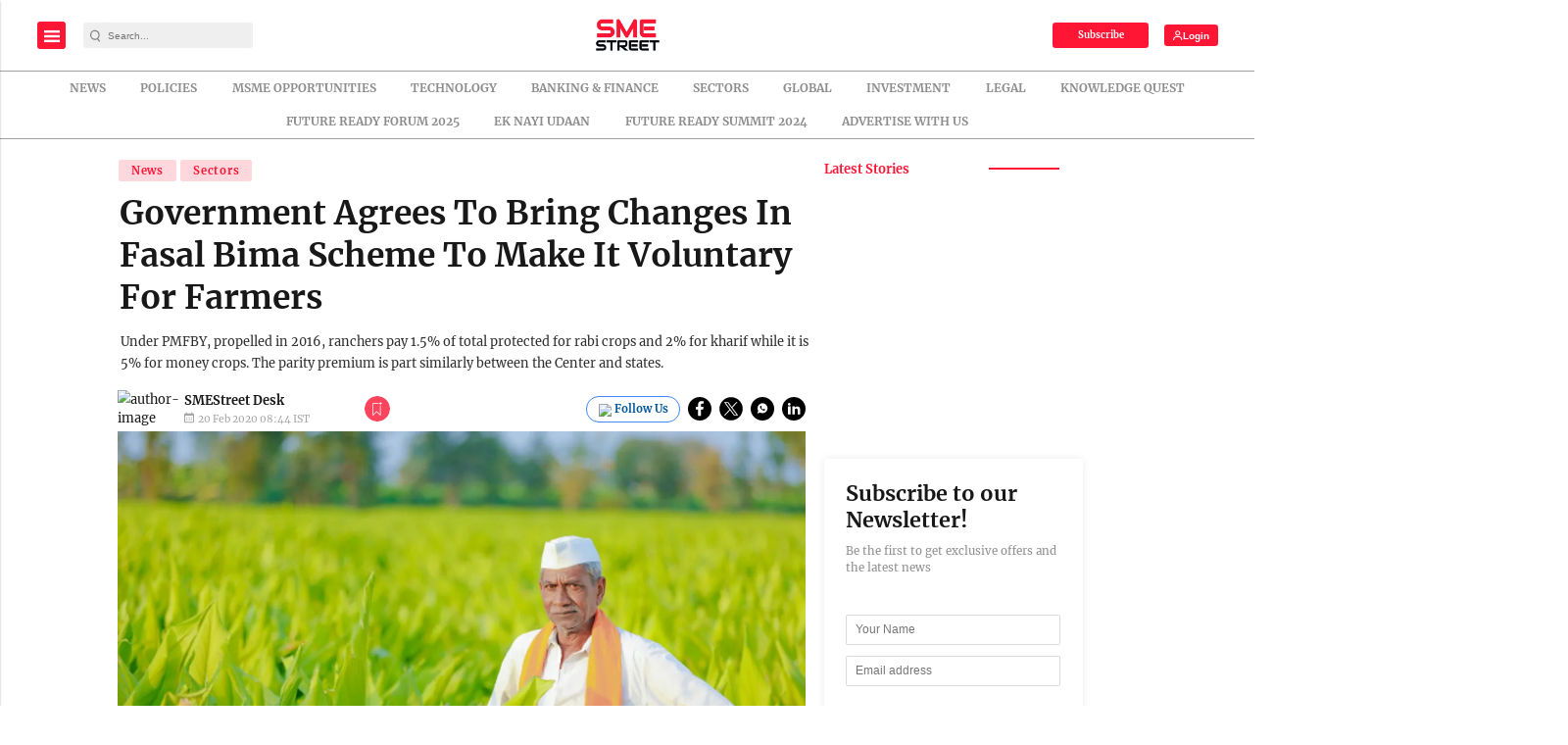

--- FILE ---
content_type: text/html; charset=utf-8
request_url: https://www.google.com/recaptcha/api2/aframe
body_size: -85
content:
<!DOCTYPE HTML><html><head><meta http-equiv="content-type" content="text/html; charset=UTF-8"></head><body><script nonce="rBSR9AuvXOZF-L9NacLQhg">/** Anti-fraud and anti-abuse applications only. See google.com/recaptcha */ try{var clients={'sodar':'https://pagead2.googlesyndication.com/pagead/sodar?'};window.addEventListener("message",function(a){try{if(a.source===window.parent){var b=JSON.parse(a.data);var c=clients[b['id']];if(c){var d=document.createElement('img');d.src=c+b['params']+'&rc='+(localStorage.getItem("rc::a")?sessionStorage.getItem("rc::b"):"");window.document.body.appendChild(d);sessionStorage.setItem("rc::e",parseInt(sessionStorage.getItem("rc::e")||0)+1);localStorage.setItem("rc::h",'1768905866385');}}}catch(b){}});window.parent.postMessage("_grecaptcha_ready", "*");}catch(b){}</script></body></html>

--- FILE ---
content_type: application/javascript; charset=utf-8
request_url: https://fundingchoicesmessages.google.com/f/AGSKWxUPybAededtoLIv3id5Hg3pPaPlZMovA3PcGqQn70RzwwZTgCW9PbW6mM2bWnAxt3EygbA1cQM8KucnEPYTeGGiF2QOXGioUMYfjdd0I4eFvIbt9zRlMtPvvDjc93XwNLLECkMPxoTXQYUwrxCfsXrRnxfsJPOe7Q72RW-YbIHkkmy4QZqgM0__3GuO/_/article-advert-/300x250b./leaderboard-advert._728_90./ads-footer.
body_size: -1291
content:
window['83d00f6d-d0f2-4f28-adde-c6e036835083'] = true;